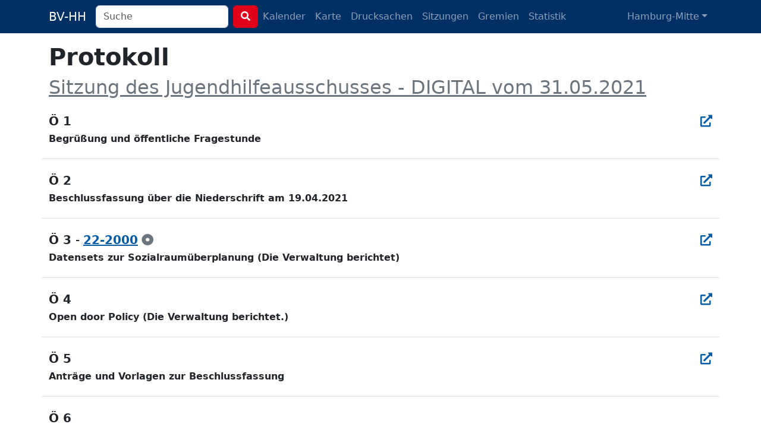

--- FILE ---
content_type: text/html; charset=utf-8
request_url: https://bv-hh.de/hamburg-mitte/meetings/31-05-2021-sitzung-des-jugendhilfeausschusses-digital-1968/protokoll
body_size: 3816
content:
<!DOCTYPE html><html lang="de"><head><title>Protokoll Sitzung des Jugendhilfeausschusses - DIGITAL vom 31.05.2021</title><meta charset="utf-8" /><meta content="width=device-width, initial-scale=1, shrink-to-fit=no" name="viewport" /><meta name="csrf-param" content="authenticity_token" />
<meta name="csrf-token" content="akbQF-xhZ_Iriu3H5Kz0OQ1J9xV7Iy4W6aLSAmVONN8djJd9nFSooB3RhpTpsJZs8tV9wMWjnO0kbRPdXM1dRQ" /><link rel="stylesheet" href="/assets/legacy-129899ebb210318492e9dc5dc8ba0c2970ba49768a2c70827869a0d0d073cfbc.css" media="all" /><link rel="stylesheet" href="/assets/application-b124af1637a636113ef8ba4dcb275043565d7747c458aa8cd55136a37ec071c2.css" media="all" /><script src="/assets/legacy-f63b9da54780a1d7e5e6b22d205232d2b0b2de1e13a93c6d3acfcbfa28c831f9.js"></script><script type="importmap" data-turbo-track="reload">{
  "imports": {
    "application": "/assets/application-79028716a36604343903389e3ef353fa4ecd99b97b54eab9da59baa6d16a8e3f.js",
    "chartkick": "/assets/chartkick-8eb76e6cbdb540d495739fce84049fd038e59e7fd55c9e08e47b0b5a74b62db4.js",
    "Chart.bundle": "/assets/Chart.bundle-f9da773cb982870fc03e616b7bcbfcc56462d3b0188cd9e441f8d8398c7e9482.js",
    "bootstrap": "/assets/bootstrap.min-3389e8d94238c6aae57b91819279862a918c12e4596fd5a397c51f16df96057e.js",
    "@popperjs/core": "/assets/popper-003a40d80fd205e1fa00da117d5bdc19720ba330706eaa17f9ba9513fa502304.js",
    "@hotwired/turbo-rails": "/assets/turbo.min-3e48f1801baf343469811ff2c47889596fb8b7eb6d8fa63c4d81d0b94dc8c16d.js",
    "@hotwired/stimulus": "/assets/stimulus.min-dd364f16ec9504dfb72672295637a1c8838773b01c0b441bd41008124c407894.js",
    "@hotwired/stimulus-loading": "/assets/stimulus-loading-3576ce92b149ad5d6959438c6f291e2426c86df3b874c525b30faad51b0d96b3.js",
    "process": "/assets/process-0299157b7f243489b992de436aebc119d2715f618adbcafebc99b85a171acde7.js",
    "leaflet": "/assets/leaflet-1ff69389014a18c608b592e65d97e24f63d9582e02ab27d42386857456e36c8e.js",
    "leaflet.markercluster": "/assets/leaflet.markercluster-6259ca3472473a54498f3a8addf6579ccf50d2d7a6639917ad124c3b5a033086.js",
    "controllers/application": "/assets/controllers/application-368d98631bccbf2349e0d4f8269afb3fe9625118341966de054759d96ea86c7e.js",
    "controllers": "/assets/controllers/index-281c86b7ad1612bd967760cbd501c66fe8bda0dff0c11ef4b93cd940f3c1956b.js",
    "controllers/map_controller": "/assets/controllers/map_controller-7571e6fdb1d2eafe0a8d25225abc3cc28c086952714dd88ef57e54bf2aeb0422.js"
  }
}</script>
<link rel="modulepreload" href="/assets/application-79028716a36604343903389e3ef353fa4ecd99b97b54eab9da59baa6d16a8e3f.js">
<link rel="modulepreload" href="/assets/chartkick-8eb76e6cbdb540d495739fce84049fd038e59e7fd55c9e08e47b0b5a74b62db4.js">
<link rel="modulepreload" href="/assets/Chart.bundle-f9da773cb982870fc03e616b7bcbfcc56462d3b0188cd9e441f8d8398c7e9482.js">
<link rel="modulepreload" href="/assets/bootstrap.min-3389e8d94238c6aae57b91819279862a918c12e4596fd5a397c51f16df96057e.js">
<link rel="modulepreload" href="/assets/popper-003a40d80fd205e1fa00da117d5bdc19720ba330706eaa17f9ba9513fa502304.js">
<link rel="modulepreload" href="/assets/turbo.min-3e48f1801baf343469811ff2c47889596fb8b7eb6d8fa63c4d81d0b94dc8c16d.js">
<link rel="modulepreload" href="/assets/stimulus.min-dd364f16ec9504dfb72672295637a1c8838773b01c0b441bd41008124c407894.js">
<link rel="modulepreload" href="/assets/stimulus-loading-3576ce92b149ad5d6959438c6f291e2426c86df3b874c525b30faad51b0d96b3.js">
<link rel="modulepreload" href="/assets/process-0299157b7f243489b992de436aebc119d2715f618adbcafebc99b85a171acde7.js">
<link rel="modulepreload" href="/assets/leaflet-1ff69389014a18c608b592e65d97e24f63d9582e02ab27d42386857456e36c8e.js">
<link rel="modulepreload" href="/assets/leaflet.markercluster-6259ca3472473a54498f3a8addf6579ccf50d2d7a6639917ad124c3b5a033086.js">
<link rel="modulepreload" href="/assets/controllers/application-368d98631bccbf2349e0d4f8269afb3fe9625118341966de054759d96ea86c7e.js">
<link rel="modulepreload" href="/assets/controllers/index-281c86b7ad1612bd967760cbd501c66fe8bda0dff0c11ef4b93cd940f3c1956b.js">
<link rel="modulepreload" href="/assets/controllers/map_controller-7571e6fdb1d2eafe0a8d25225abc3cc28c086952714dd88ef57e54bf2aeb0422.js">
<script type="module">import "application"</script></head><body class="meetings minutes"><nav class="navbar navbar-dark navbar-expand-md fixed-top"><div class="container-lg"><a class="navbar-brand d-md-none d-lg-inline" href="/hamburg-mitte">BV-HH</a><button class="navbar-toggler" data-bs-target="#navbarNavDropdown" data-bs-toggle="collapse" type="button"><span class="navbar-toggler-icon"></span></button><div class="collapse navbar-collapse" id="navbarNavDropdown"><form class="d-flex" action="/hamburg-mitte/search" accept-charset="UTF-8" method="get"><div class="me-2 d-inline-block"><input type="search" name="q" id="q" class="form-control search-input" placeholder="Suche" data-suggest-documents="/hamburg-mitte/documents/suggest?q=QUERY" data-suggest-minutes="/hamburg-mitte/agenda_items/suggest?q=QUERY" data-search="/hamburg-mitte/search?q=QUERY" autocomplete="off" /></div><button class="btn btn-primary my-2 my-sm-0" type="submit"><i class="fas fa-search"></i></button></form><ul class="navbar-nav me-auto"><li class="nav-item"><a class="nav-link" href="/hamburg-mitte/calendar">Kalender</a></li><li class="nav-item"><a class="nav-link" href="/hamburg-mitte/map">Karte</a></li><li class="nav-item"><a class="nav-link " href="/hamburg-mitte/documents">Drucksachen</a></li><li class="nav-item"><a class="nav-link " href="/hamburg-mitte/meetings">Sitzungen</a></li><li class="nav-item"><a class="nav-link " href="/hamburg-mitte/committees">Gremien</a></li><li class="nav-item"><a class="nav-link " href="/hamburg-mitte/statistics">Statistik</a></li></ul><ul class="navbar-nav"><li class="nav-item dropdown"><a aria-expanded="false" aria-haspopup="true" class="nav-link dropdown-toggle" data-bs-toggle="dropdown" id="navbarDropdownMenuLink" role="button">Hamburg-Mitte</a><ul aria-labelledby="navbarDropdownMenuLink" class="dropdown-menu"><li><a class="dropdown-item" href="/hamburg-mitte">Hamburg-Mitte</a></li><li><a class="dropdown-item" href="/altona">Altona</a></li><li><a class="dropdown-item" href="/eimsbuettel">Eimsbüttel</a></li><li><a class="dropdown-item" href="/hamburg-nord">Hamburg-Nord</a></li><li><a class="dropdown-item" href="/wandsbek">Wandsbek</a></li><li><a class="dropdown-item" href="/bergedorf">Bergedorf</a></li><li><a class="dropdown-item" href="/harburg">Harburg</a></li></ul></li></ul></div></div></nav><div class="container py-4 mt-5"><h1 class="h1"><strong>Protokoll</strong><br /><span class="h2"><a class="text-secondary" href="/hamburg-mitte/meetings/31-05-2021-sitzung-des-jugendhilfeausschusses-digital-1968">Sitzung des Jugendhilfeausschusses - DIGITAL vom 31.05.2021</a></span></h1><div class="row mt-4 border-bottom pb-3"><div class="col-12"><a class="anchor" name="2466683"></a><h2 class="h5"><strong>Ö 1 </strong><div class="float-end"><a target="_blank" title="In Allris öffnen" data-bs-toggle="tooltip" data-placement="bottom" rel="noopener" href="https://sitzungsdienst-hamburg-mitte.hamburg.de/bi/to020.asp?TOLFDNR=1028155"><i class="fas fa-external-link-alt"></i></a></div></h2><h3 class="h6"><strong>Begrüßung und öffentliche Fragestunde</strong></h3></div></div><div class="row mt-4 border-bottom pb-3"><div class="col-12"><a class="anchor" name="2466684"></a><h2 class="h5"><strong>Ö 2 </strong><div class="float-end"><a target="_blank" title="In Allris öffnen" data-bs-toggle="tooltip" data-placement="bottom" rel="noopener" href="https://sitzungsdienst-hamburg-mitte.hamburg.de/bi/to020.asp?TOLFDNR=1028156"><i class="fas fa-external-link-alt"></i></a></div></h2><h3 class="h6"><strong>Beschlussfassung über die Niederschrift am 19.04.2021</strong></h3></div></div><div class="row mt-4 border-bottom pb-3"><div class="col-12"><a class="anchor" name="2466685"></a><h2 class="h5"><strong>Ö 3 </strong>- <a title="Datensets zur Sozialraumüberplanung" href="/hamburg-mitte/documents/datensets-zur-sozialraumueberplanung-44064"><strong>22-2000</strong></a> <a class="text-secondary" title="zur Kenntnis genommen" data-bs-toggle="tooltip" href="/hamburg-mitte/meetings/31-05-2021-sitzung-des-jugendhilfeausschusses-digital-1968/protokoll#2466685"><i class="fas fa-dot-circle"></i></a><div class="float-end"><a target="_blank" title="In Allris öffnen" data-bs-toggle="tooltip" data-placement="bottom" rel="noopener" href="https://sitzungsdienst-hamburg-mitte.hamburg.de/bi/to020.asp?TOLFDNR=1028503"><i class="fas fa-external-link-alt"></i></a></div></h2><h3 class="h6"><strong>Datensets zur Sozialraumüberplanung (Die Verwaltung berichtet)</strong></h3></div></div><div class="row mt-4 border-bottom pb-3"><div class="col-12"><a class="anchor" name="2466686"></a><h2 class="h5"><strong>Ö 4 </strong><div class="float-end"><a target="_blank" title="In Allris öffnen" data-bs-toggle="tooltip" data-placement="bottom" rel="noopener" href="https://sitzungsdienst-hamburg-mitte.hamburg.de/bi/to020.asp?TOLFDNR=1028505"><i class="fas fa-external-link-alt"></i></a></div></h2><h3 class="h6"><strong>Open door Policy (Die Verwaltung berichtet.)</strong></h3></div></div><div class="row mt-4 border-bottom pb-3"><div class="col-12"><a class="anchor" name="2466687"></a><h2 class="h5"><strong>Ö 5 </strong><div class="float-end"><a target="_blank" title="In Allris öffnen" data-bs-toggle="tooltip" data-placement="bottom" rel="noopener" href="https://sitzungsdienst-hamburg-mitte.hamburg.de/bi/to020.asp?TOLFDNR=1028157"><i class="fas fa-external-link-alt"></i></a></div></h2><h3 class="h6"><strong>Anträge und Vorlagen zur Beschlussfassung</strong></h3></div></div><div class="row mt-4 border-bottom pb-3"><div class="col-12"><a class="anchor" name="2466688"></a><h2 class="h5"><strong>Ö 6 </strong></h2><h3 class="h6"><strong>Mitteilungen</strong></h3></div></div><div class="row mt-4 border-bottom pb-3"><div class="col-12"><a class="anchor" name="2466689"></a><h2 class="h5"><strong>Ö 6.1 </strong><div class="float-end"><a target="_blank" title="In Allris öffnen" data-bs-toggle="tooltip" data-placement="bottom" rel="noopener" href="https://sitzungsdienst-hamburg-mitte.hamburg.de/bi/to020.asp?TOLFDNR=1028733"><i class="fas fa-external-link-alt"></i></a></div></h2><h3 class="h6"><strong>Fall aus Billstedt</strong></h3></div></div><div class="row mt-4 border-bottom pb-3"><div class="col-12"><a class="anchor" name="2466690"></a><h2 class="h5"><strong>Ö 6.2 </strong><div class="float-end"><a target="_blank" title="In Allris öffnen" data-bs-toggle="tooltip" data-placement="bottom" rel="noopener" href="https://sitzungsdienst-hamburg-mitte.hamburg.de/bi/to020.asp?TOLFDNR=1028734"><i class="fas fa-external-link-alt"></i></a></div></h2><h3 class="h6"><strong>Neue Fachstelle Ombudschaft Hamburg</strong></h3></div></div><div class="row mt-4 border-bottom pb-3"><div class="col-12"><a class="anchor" name="2466691"></a><h2 class="h5"><strong>Ö 7 </strong><div class="float-end"><a target="_blank" title="In Allris öffnen" data-bs-toggle="tooltip" data-placement="bottom" rel="noopener" href="https://sitzungsdienst-hamburg-mitte.hamburg.de/bi/to020.asp?TOLFDNR=1028159"><i class="fas fa-external-link-alt"></i></a></div></h2><h3 class="h6"><strong>Berichte aus den Arbeitsgemeinschaften des JHA</strong></h3></div></div><div class="row mt-4 border-bottom pb-3"><div class="col-12"><a class="anchor" name="2466692"></a><h2 class="h5"><strong>Ö 7.1 </strong><div class="float-end"><a target="_blank" title="In Allris öffnen" data-bs-toggle="tooltip" data-placement="bottom" rel="noopener" href="https://sitzungsdienst-hamburg-mitte.hamburg.de/bi/to020.asp?TOLFDNR=1028160"><i class="fas fa-external-link-alt"></i></a></div></h2><h3 class="h6"><strong>Projekt LövO - Gemeinsame Lösungsverantwortung vor Ort</strong></h3></div></div><div class="row mt-4 border-bottom pb-3"><div class="col-12"><a class="anchor" name="2466693"></a><h2 class="h5"><strong>Ö 7.2 </strong><div class="float-end"><a target="_blank" title="In Allris öffnen" data-bs-toggle="tooltip" data-placement="bottom" rel="noopener" href="https://sitzungsdienst-hamburg-mitte.hamburg.de/bi/to020.asp?TOLFDNR=1028161"><i class="fas fa-external-link-alt"></i></a></div></h2><h3 class="h6"><strong>AG § 78 SGB VIII Offene Kinder- und Jugendarbeit</strong></h3></div></div><div class="row mt-4 border-bottom pb-3"><div class="col-12"><a class="anchor" name="2466694"></a><h2 class="h5"><strong>Ö 8 </strong><div class="float-end"><a target="_blank" title="In Allris öffnen" data-bs-toggle="tooltip" data-placement="bottom" rel="noopener" href="https://sitzungsdienst-hamburg-mitte.hamburg.de/bi/to020.asp?TOLFDNR=1028162"><i class="fas fa-external-link-alt"></i></a></div></h2><h3 class="h6"><strong>Verschiedenes</strong></h3></div></div><div class="row mt-4 border-bottom pb-3"><div class="col-12"><a class="anchor" name="2466695"></a><h2 class="h5"><strong>Ö 8.1 </strong><div class="float-end"><a target="_blank" title="In Allris öffnen" data-bs-toggle="tooltip" data-placement="bottom" rel="noopener" href="https://sitzungsdienst-hamburg-mitte.hamburg.de/bi/to020.asp?TOLFDNR=1028506"><i class="fas fa-external-link-alt"></i></a></div></h2><h3 class="h6"><strong>Einsetzung einer AG Haushalt</strong></h3></div></div><div class="row mt-4 border-bottom pb-3"><div class="col-12"><a class="anchor" name="2466696"></a><h2 class="h5"><strong>Ö 8.2 </strong><div class="float-end"><a target="_blank" title="In Allris öffnen" data-bs-toggle="tooltip" data-placement="bottom" rel="noopener" href="https://sitzungsdienst-hamburg-mitte.hamburg.de/bi/to020.asp?TOLFDNR=1028735"><i class="fas fa-external-link-alt"></i></a></div></h2><h3 class="h6"><strong>Umstrukturierung im Jugendhilfeausschuss</strong></h3></div></div><div class="row mt-4 border-bottom pb-3"><div class="col-12"><a class="anchor" name="2466697"></a><h2 class="h5"><strong>Ö 8.3 </strong><div class="float-end"><a target="_blank" title="In Allris öffnen" data-bs-toggle="tooltip" data-placement="bottom" rel="noopener" href="https://sitzungsdienst-hamburg-mitte.hamburg.de/bi/to020.asp?TOLFDNR=1028736"><i class="fas fa-external-link-alt"></i></a></div></h2><h3 class="h6"><strong>Abschied Frau Christensen (Jugendbeautragte der Polizei)</strong></h3></div></div><div class="row mt-4 border-bottom pb-3"><div class="col-12"><a class="anchor" name="2466698"></a><h2 class="h5"><strong>Ö 8.4 </strong><div class="float-end"><a target="_blank" title="In Allris öffnen" data-bs-toggle="tooltip" data-placement="bottom" rel="noopener" href="https://sitzungsdienst-hamburg-mitte.hamburg.de/bi/to020.asp?TOLFDNR=1028737"><i class="fas fa-external-link-alt"></i></a></div></h2><h3 class="h6"><strong>Besuch von Einrichtungen</strong></h3></div></div></div><footer><div class="container py-5 border-top text-secondary"><div class="float-end"><p><a class="px-1 text-reset" href="/about">Was soll das Ganze?</a><a class="px-1 text-reset" href="/transparency">Transparenz</a> <a class="px-1 text-reset" href="/mcp">MCP</a> <a class="px-1 text-reset" href="/privacy">Datenschutz</a> <a class="px-1 text-reset" href="/imprint">Impressum</a></p><p class="text-end px-1"><small>Version 486914798e</small></p></div><p>Anmerkungen & Ideen? Auf <strong><a class="text-secondary" href="https://github.com/bv-hh/bv-hh">GitHub</a></strong> mitarbeiten! </p><p><small>Hosting gesponsert von: <a href="https://www.fortytools.com/software-fuer-gebaeudereinigung">Gebäudereiniger Software Fortytools</a></small></p></div></footer></body></html>